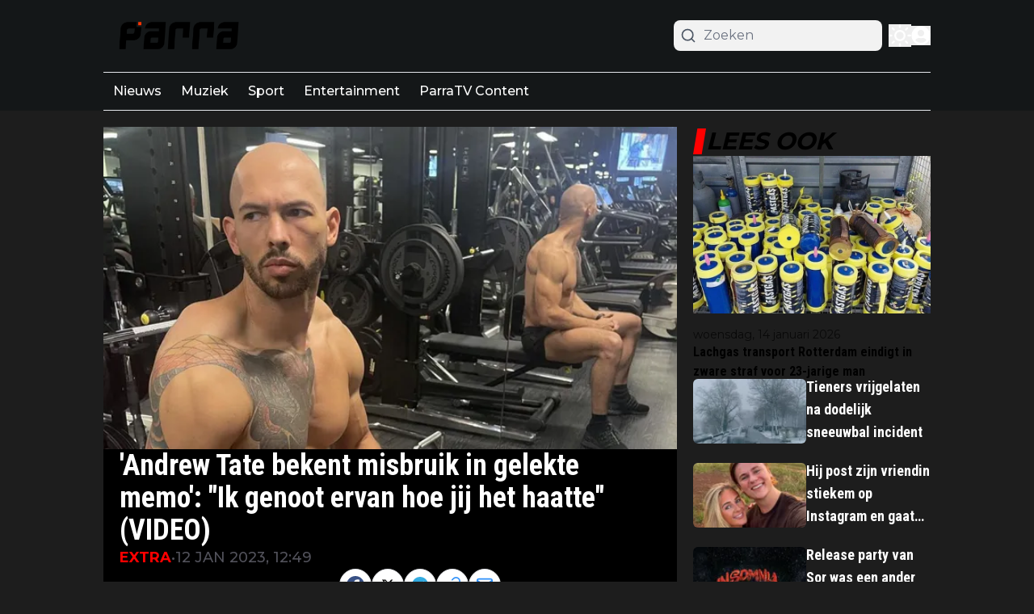

--- FILE ---
content_type: text/html; charset=UTF-8
request_url: https://ad.360yield.com/ul_cb/user_sync?rt=html&partner_id=1680&gdpr=0&gdpr_consent=&r=https%3A%2F%2Fs.seedtag.com%2Fcs%2Fcookiesync%2Fimprovedigital%3Fchanneluid%3D%7BPUB_USER_ID%7D
body_size: 192
content:
    <img id="sync_improvedigital_tp_1769036629"
        style="border: none; overflow: hidden; margin: 0; padding: 0; width: 0; height: 0;"
        src="https://s.seedtag.com/cs/cookiesync/improvedigital?channeluid=c93b4bd7-5b54-4470-be2c-28abb41903dc">
    </img>


--- FILE ---
content_type: application/javascript; charset=utf-8
request_url: https://cdn.parra.nu/_next/static/chunks/app/%5Bslug1%5D/%5Bslug2%5D/page-0cb67e456f3b01a0.js
body_size: 2190
content:
(self.webpackChunk_N_E=self.webpackChunk_N_E||[]).push([[5102,5305],{29905:(e,r,i)=>{"use strict";i.d(r,{default:()=>f});var t=i(95155),s=i(33328);i(12115);var l=i(93366),a=i(92129),n=i(94706);let o=e=>{let{url:r="",title:i="",rounded:l=s.eg.SM,outline:o,tagDark:d,className:c}=e,m={tagDark:"bg-gray-800",default:"bg-primary "},h=d?m.tagDark:m.default,x=(0,a.cn)("flex rounded-sm h-fit w-fit items-center justify-center border-2 border-transparent px-1.5 py-0.5 text-xs  font-semibold capitalize text-white transition-all duration-500",h,c);return r?(0,t.jsx)(n.h,{href:r,className:x,children:i}):(0,t.jsx)("span",{className:x,children:i})};var d=i(83907),c=i(27723),m=i(77224),h=i(14676),x=i(79064);let v=e=>{var r;let{article:i,options:a,i:n}=e,{thumbnails:v,title:g,tags:b,a_title:u,b_title:p,abtesting:f,published_at_localized:P,excerpt:_,author:j}=i,{preloadImages:w,showTag:k,showDescription:y,globalDateFormat:N,showDateOf:L=!0}=a;return(0,t.jsxs)("div",{className:"flex flex-col articlesList__item",children:[(0,t.jsx)(l.default,{article:i,classes:"relative flex md:aspect-[4/3] aspect-[16/9] items-end overflow-hidden",children:(null==v?void 0:v.origin)&&(0,t.jsx)(c.ImageWrapper,{width:600,alt:g,height:400,priority:0===n&&w,sizes:"(max-width: 768px) 40vw, (max-width: 1200px) 50vw, 33vw",className:"articlesList__item__image h-full w-full rounded-md object-cover transition-all duration-500 hover:scale-110",src:v.origin})}),(0,t.jsxs)("div",{className:"articlesList__item__info flex min-h-[75px] flex-col justify-start gap-2 pt-2",children:[(0,t.jsx)("div",{className:"articlesList__item__category flex flex-wrap gap-0.5",children:k&&(null==b||null==(r=b.filter(e=>1===e.is_category))?void 0:r.map(e=>(0,t.jsx)(o,{tagDark:!0,url:e.url,title:e.title},e.id)))}),(0,t.jsx)(l.default,{article:i,children:(0,t.jsx)("h2",{className:"hover:text-primary articlesList__item__title cq-w-xl:min-h-[48px] line-clamp-3 text-base font-semibold leading-6 text-gray-900 transition-all dark:text-white",children:(0,t.jsx)(d.Title,{article:{a_title:u,b_title:p,abtesting:f,title:g}})})}),L&&(0,t.jsx)("p",{className:"text-sm text-gray-500 articlesList__item__date",children:(0,t.jsx)(h.W,{publishedAt:i.published_at_localized,globalDateFormat:N,isPublishedToday:i.published_today,relativePublishedAt:i.published_at_relative,children:(0,s.Zn)(P,!1,!0)})}),y&&(0,t.jsx)("p",{className:"line-clamp-2 break-words text-sm text-[#252728]/70 dark:text-gray-500",children:_}),(0,t.jsxs)("div",{className:"flex items-center gap-1 articlesList__item__author",children:[(null==j?void 0:j.avatar_origin_url)?(0,t.jsx)(c.ImageWrapper,{width:50,height:50,alt:j.name,src:j.avatar_origin_url,className:"object-cover w-6 h-6 rounded-full"}):(0,t.jsx)(m.JXP,{className:"text-base text-black dark:text-white"}),(0,t.jsx)(x.Q,{className:"block text-xs transition-all hover:text-primary text-zinc-600 dark:text-white dark:opacity-70 dark:hover:text-white md:hidden md:text-sm",author:j,children:j.name})]})]})]})};function g(e){let{articles:r,options:i}=e;return(0,t.jsx)("div",{className:"mb-6 grid grid-cols-1 gap-[30px] \n          ".concat({2:"@lg:grid-cols-2 @6xl:grid-cols-4",3:"@5xl:grid-cols-3 @3xl:grid-cols-2",4:"@lg:grid-cols-2 @6xl:grid-cols-4 grid-cols-1"}[i.numberOfCloumns||"2"],"\n        "),children:r.map((e,r)=>(0,t.jsx)(v,{options:i,article:e,i:r},e.id))})}var b=i(29565);let u=e=>{let{count:r}=e;return(0,t.jsx)("section",{className:"@container container mx-auto transition-all",children:(0,t.jsx)("div",{className:"@lg:grid-cols-2 mb-6 grid grid-cols-1 gap-[30px]\n               ".concat(r>3?"@6xl:grid-cols-4":"@6xl:grid-cols-3","\n            "),children:Array.from(Array(r).keys()).map(e=>(0,t.jsxs)("div",{className:"group flex animate-pulse flex-col",children:[(0,t.jsx)("div",{className:"aspect-[16/10] h-full w-full rounded-md bg-gray-300 object-cover dark:bg-gray-600"}),(0,t.jsxs)("div",{className:"mt-2 flex flex-col justify-start gap-2",children:[(0,t.jsx)("div",{className:"line-clamp-4 group-hover:text-primary h-3 rounded-md bg-gray-300 text-xl font-bold leading-6 text-black transition-all dark:bg-gray-600 dark:text-white"}),(0,t.jsx)("div",{className:"line-clamp-4 group-hover:text-primary h-3 rounded-md bg-gray-300 text-xl font-bold leading-6 text-black transition-all dark:bg-gray-600 dark:text-white"}),(0,t.jsx)("div",{className:"line-clamp-4 group-hover:text-primary h-3 w-9/12 rounded-md bg-gray-300 text-xl font-bold leading-6 text-black transition-all dark:bg-gray-600 dark:text-white"})]})]},e))})})};var p=i(35281);function f(e){let{hookConfig:r,options:i,labels:l,page:a}=e,{articles:n,paginate:o,loading:d}=(0,p.R)({hookConfig:r,page:a});return(0,t.jsxs)(t.Fragment,{children:[n.length>0&&(0,t.jsx)(g,{options:i,articles:n}),d&&(0,t.jsx)(u,{count:r.paginationPageSize}),(0,t.jsx)(b.A,{text:l.load_more,loading:d,handleClick:o,rounded:s.eg.SM})]})}},65311:(e,r,i)=>{"use strict";i.d(r,{default:()=>a});var t=i(95155),s=i(20063),l=i(12115);function a(){let[e,r]=(0,l.useState)(!1),[i,a]=(0,l.useState)(!1),n=(0,s.usePathname)();return(0,l.useEffect)(()=>{i&&(()=>{try{if(e||n&&/(^|\/)preview(\/|$)/.test(n))return;if(!window.plausible)return void console.log("plausible not defined");let i=(()=>{let e=document.referrer.toLowerCase(),r=navigator.userAgent.toLowerCase();return e.includes("googlequicksearch")||e.includes("quicksearchbox")||e.includes("google")&&r.includes("android")&&(r.includes("googleapp")||r.includes("quicksearch"))})();window.plausible("pageview",{props:i?{googleDiscover:1}:void 0}),console.log("Plausible trackview sent, is Google Discover ".concat(i?"Yes":"No")),r(!0)}catch(e){console.error("Error while trackview => Error: ".concat(e.message))}})()},[i]),(0,l.useEffect)(()=>{a(!0)},[]),(0,t.jsx)(t.Fragment,{})}},97874:(e,r,i)=>{Promise.resolve().then(i.bind(i,75457)),Promise.resolve().then(i.bind(i,71876)),Promise.resolve().then(i.bind(i,14277)),Promise.resolve().then(i.bind(i,61407)),Promise.resolve().then(i.bind(i,32331)),Promise.resolve().then(i.bind(i,50673)),Promise.resolve().then(i.bind(i,65311)),Promise.resolve().then(i.bind(i,4703)),Promise.resolve().then(i.bind(i,18504)),Promise.resolve().then(i.bind(i,39943)),Promise.resolve().then(i.bind(i,44290)),Promise.resolve().then(i.bind(i,41041)),Promise.resolve().then(i.bind(i,42686)),Promise.resolve().then(i.bind(i,59520)),Promise.resolve().then(i.bind(i,16707)),Promise.resolve().then(i.bind(i,72023)),Promise.resolve().then(i.bind(i,92085)),Promise.resolve().then(i.bind(i,1907)),Promise.resolve().then(i.t.bind(i,41402,23)),Promise.resolve().then(i.bind(i,87672)),Promise.resolve().then(i.bind(i,245)),Promise.resolve().then(i.bind(i,32269)),Promise.resolve().then(i.bind(i,10960)),Promise.resolve().then(i.bind(i,36881)),Promise.resolve().then(i.bind(i,93366)),Promise.resolve().then(i.bind(i,32415)),Promise.resolve().then(i.bind(i,29905)),Promise.resolve().then(i.bind(i,68082)),Promise.resolve().then(i.bind(i,83907)),Promise.resolve().then(i.bind(i,24936)),Promise.resolve().then(i.bind(i,71763)),Promise.resolve().then(i.bind(i,95534)),Promise.resolve().then(i.bind(i,69582)),Promise.resolve().then(i.bind(i,66694)),Promise.resolve().then(i.bind(i,16052)),Promise.resolve().then(i.bind(i,19273)),Promise.resolve().then(i.bind(i,30830)),Promise.resolve().then(i.bind(i,72111)),Promise.resolve().then(i.bind(i,45064)),Promise.resolve().then(i.bind(i,72040)),Promise.resolve().then(i.bind(i,27723)),Promise.resolve().then(i.bind(i,57751)),Promise.resolve().then(i.bind(i,79853)),Promise.resolve().then(i.bind(i,43315))}},e=>{e.O(0,[9279,6808,5284,6536,4482,5558,6658,5831,1290,845,9599,1213,5167,5239,2495,4187,8980,5521,2415,4769,1036,8441,1255,7358],()=>e(e.s=97874)),_N_E=e.O()}]);

--- FILE ---
content_type: application/javascript; charset=utf-8
request_url: https://cdn.parra.nu/_next/static/chunks/bb1d9f3a-c11c81812ce7d58d.js
body_size: 38
content:
"use strict";(self.webpackChunk_N_E=self.webpackChunk_N_E||[]).push([[1213],{64098:(t,c,a)=>{a.d(c,{PA3:()=>L,TCj:()=>s});var h=a(69738);function s(t){return(0,h.k5)({tag:"svg",attr:{viewBox:"0 0 512 512"},child:[{tag:"path",attr:{d:"M389.2 48h70.6L305.6 224.2 487 464H345L233.7 318.6 106.5 464H35.8L200.7 275.5 26.8 48H172.4L272.9 180.9 389.2 48zM364.4 421.8h39.1L151.1 88h-42L364.4 421.8z"},child:[]}]})(t)}function L(t){return(0,h.k5)({tag:"svg",attr:{viewBox:"0 0 576 512"},child:[{tag:"path",attr:{d:"M309.5 13.5C305.5 5.2 297.1 0 287.9 0s-17.6 5.2-21.6 13.5L197.7 154.8 44.5 177.5c-9 1.3-16.5 7.6-19.3 16.3s-.5 18.1 5.9 24.5L142.2 328.4 116 483.9c-1.5 9 2.2 18.1 9.7 23.5s17.3 6 25.3 1.7l137-73.2 137 73.2c8.1 4.3 17.9 3.7 25.3-1.7s11.2-14.5 9.7-23.5L433.6 328.4 544.8 218.2c6.5-6.4 8.7-15.9 5.9-24.5s-10.3-14.9-19.3-16.3L378.1 154.8 309.5 13.5zM288 384.7l0-305.6 52.5 108.1c3.5 7.1 10.2 12.1 18.1 13.3l118.3 17.5L391 303c-5.5 5.5-8.1 13.3-6.8 21l20.2 119.6L299.2 387.5c-3.5-1.9-7.4-2.8-11.2-2.8z"},child:[]}]})(t)}}}]);